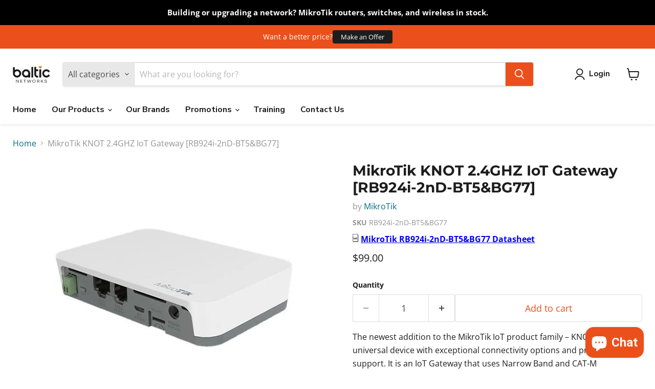

--- FILE ---
content_type: text/html; charset=utf-8
request_url: https://www.balticnetworks.com/collections/all/products/mikrotik-knot-2-4ghz-bluetooth-2x-100mbps-ethernet-poe-iot-gateway?view=recently-viewed
body_size: 1749
content:










  









<div
  class="productgrid--item  imagestyle--medium        product-recently-viewed-card    show-actions--mobile"
  data-product-item
  data-product-quickshop-url="/products/mikrotik-knot-2-4ghz-bluetooth-2x-100mbps-ethernet-poe-iot-gateway"
  
    data-recently-viewed-card
  
>
  <div class="productitem" data-product-item-content>
    
    
    
    

    

    

    <div class="productitem__container">
      <div class="product-recently-viewed-card-time" data-product-handle="mikrotik-knot-2-4ghz-bluetooth-2x-100mbps-ethernet-poe-iot-gateway">
      <button
        class="product-recently-viewed-card-remove"
        aria-label="close"
        data-remove-recently-viewed
      >
        


                                                                        <svg class="icon-remove "    aria-hidden="true"    focusable="false"    role="presentation"    xmlns="http://www.w3.org/2000/svg" width="10" height="10" viewBox="0 0 10 10" xmlns="http://www.w3.org/2000/svg">      <path fill="currentColor" d="M6.08785659,5 L9.77469752,1.31315906 L8.68684094,0.225302476 L5,3.91214341 L1.31315906,0.225302476 L0.225302476,1.31315906 L3.91214341,5 L0.225302476,8.68684094 L1.31315906,9.77469752 L5,6.08785659 L8.68684094,9.77469752 L9.77469752,8.68684094 L6.08785659,5 Z"></path>    </svg>                                              

      </button>
    </div>

      <div class="productitem__image-container">
        <a
          class="productitem--image-link"
          href="/products/mikrotik-knot-2-4ghz-bluetooth-2x-100mbps-ethernet-poe-iot-gateway"
          tabindex="-1"
          data-product-page-link
        >
          <figure
            class="productitem--image"
            data-product-item-image
            
          >
            
              
              

  
    <noscript data-rimg-noscript>
      <img
        
          src="//www.balticnetworks.com/cdn/shop/files/mikrotik-knot_512x512.jpg?v=1741209056"
        

        alt=""
        data-rimg="noscript"
        srcset="//www.balticnetworks.com/cdn/shop/files/mikrotik-knot_512x512.jpg?v=1741209056 1x"
        class="productitem--image-primary"
        
        
      >
    </noscript>
  

  <img
    
      src="//www.balticnetworks.com/cdn/shop/files/mikrotik-knot_512x512.jpg?v=1741209056"
    
    alt=""

    
      data-rimg="lazy"
      data-rimg-scale="1"
      data-rimg-template="//www.balticnetworks.com/cdn/shop/files/mikrotik-knot_{size}.jpg?v=1741209056"
      data-rimg-max="512x512"
      data-rimg-crop="false"
      
      srcset="data:image/svg+xml;utf8,<svg%20xmlns='http://www.w3.org/2000/svg'%20width='512'%20height='512'></svg>"
    

    class="productitem--image-primary"
    
    
  >



  <div data-rimg-canvas></div>


            

            




























            <span class="visually-hidden">MikroTik KNOT 2.4GHZ IoT Gateway [RB924i-2nD-BT5&BG77]</span>
          </figure>
        </a>
      </div><div class="productitem--info">
        
          
        

        

        <h2 class="productitem--title">
          <a href="/products/mikrotik-knot-2-4ghz-bluetooth-2x-100mbps-ethernet-poe-iot-gateway" data-product-page-link>
            MikroTik KNOT 2.4GHZ IoT Gateway [RB924i-2nD-BT5&BG77]
          </a>
        </h2>

        
          
            <span class="productitem--vendor">
              <a href="/collections/vendors?q=MikroTik" title="MikroTik">MikroTik</a>
            </span>
          
        

        
          






























<div class="price productitem__price ">
  
    <div
      class="price__compare-at "
      data-price-compare-container
    >

      
        <span class="money price__original" data-price-original></span>
      
    </div>


    
      
      <div class="price__compare-at--hidden" data-compare-price-range-hidden>
        
          <span class="visually-hidden">Original price</span>
          <span class="money price__compare-at--min" data-price-compare-min>
            $99.00
          </span>
          -
          <span class="visually-hidden">Original price</span>
          <span class="money price__compare-at--max" data-price-compare-max>
            $99.00
          </span>
        
      </div>
      <div class="price__compare-at--hidden" data-compare-price-hidden>
        <span class="visually-hidden">Original price</span>
        <span class="money price__compare-at--single" data-price-compare>
          $99.00
        </span>
      </div>
    
  

  <div class="price__current  " data-price-container>

    

    
      
      
      <span class="money" data-price>
        $99.00
      </span>
    
    
  </div>

  
    
    <div class="price__current--hidden" data-current-price-range-hidden>
      
        <span class="money price__current--min" data-price-min>$99.00</span>
        -
        <span class="money price__current--max" data-price-max>$99.00</span>
      
    </div>
    <div class="price__current--hidden" data-current-price-hidden>
      <span class="visually-hidden">Current price</span>
      <span class="money" data-price>
        $99.00
      </span>
    </div>
  

  
    
    
    
    

    <div
      class="
        productitem__unit-price
        hidden
      "
      data-unit-price
    >
      <span class="productitem__total-quantity" data-total-quantity></span> | <span class="productitem__unit-price--amount money" data-unit-price-amount></span> / <span class="productitem__unit-price--measure" data-unit-price-measure></span>
    </div>
  

  
</div>


        

        
          

          
            
          
        

        
          <div class="productitem--description">
            <p>The newest addition to the MikroTik IoT product family – KNOT – is a truly universal device with exceptional connectivity options and protocol supp...</p>

            
              <a
                href="/products/mikrotik-knot-2-4ghz-bluetooth-2x-100mbps-ethernet-poe-iot-gateway"
                class="productitem--link"
                data-product-page-link
              >
                View full details
              </a>
            
          </div>
        
      </div>

      
    </div>
  </div>

  
    <script type="application/json" data-quick-buy-settings>
      {
        "cart_redirection": false,
        "money_format": "${{amount}}"
      }
    </script>
  
</div>


--- FILE ---
content_type: text/html; charset=utf-8
request_url: https://www.balticnetworks.com/apps/easystock/metasettings?x-api-key=c420f9e3-3865-475f-88bb-7a72c4f234b9
body_size: 886
content:
{"settings":{"data":{"general":{"is_proxy":true},"customBadges":[{"active":true,"apply":"productItem","applyTo":"selected","displayOn":"products","backgroundColor":"linear-gradient(90deg, #FE7649 0%, #FFB615 88%)","color":"#fff","includeCollections":[457870246108],"includeProducts":[],"excludeCollections":[],"excludeProducts":[],"fontSize":"12","fontStyle":"normal","fontWeight":"bold","positionProduct":"","positionProductItem":"imageTopRight","themeProductItem":"os-2-dawn","shape":"shape5","textMessage":"Final Sale","id":"wS0QjcFhx4mflvw2zEaMs"},{"active":true,"apply":"productItem","applyTo":"selected","displayOn":"products","backgroundColor":"#ff144f","color":"#fff","includeCollections":[417446985948],"includeProducts":[],"excludeCollections":[],"excludeProducts":[],"fontSize":"12","fontStyle":"normal","fontWeight":"normal","positionProduct":"","positionProductItem":"imageTopRight","themeProductItem":"os-2-dawn","shape":"shape5","textMessage":"Discontinued","id":"4ysJO3llquKiaJv7wPPjx"},{"active":false,"apply":"productItem","applyTo":"selected","displayOn":"both","backgroundColor":"#000000","color":"#fff","includeCollections":[444709732572,435486982364],"includeProducts":[],"excludeCollections":[],"excludeProducts":[],"fontSize":"12","fontStyle":"normal","fontWeight":"normal","positionProduct":"","positionProductItem":"imageTopRight","themeProductItem":"os-2-dawn","shape":"shape5","textMessage":"On Sale","id":"PUq0HHHIX96MI2rJ50hLU"},{"active":true,"apply":"productItem","applyTo":"selected","displayOn":"both","backgroundColor":"#112084","color":"#fff","includeCollections":[429892108508],"includeProducts":[],"excludeCollections":[425391423708,452359356636,457870246108],"excludeProducts":[],"fontSize":"12","fontStyle":"normal","fontWeight":"normal","positionProduct":"","positionProductItem":"imageTopRight","themeProductItem":"os-2-dawn","shape":"shape5","textMessage":"LTE Sale","id":"kYKHQ-9npjw6ZPeAOjdAM"},{"active":false,"apply":"productItem","applyTo":"selected","displayOn":"both","backgroundColor":"#FFB615","color":"#fff","includeCollections":[415937298652],"includeProducts":[],"excludeCollections":[424839020764,429892108508,444709732572],"excludeProducts":[],"fontSize":"12","fontStyle":"normal","fontWeight":"normal","positionProduct":"","positionProductItem":"imageTopRight","themeProductItem":"os-2-dawn","shape":"shape5","textMessage":"Bargain","id":"nPKd698DjCu0l9KOw_Drz"},{"active":false,"apply":"productItem","applyTo":"selected","displayOn":"both","backgroundColor":"#1CC8EB","color":"#fff","includeCollections":[426215145692],"includeProducts":[],"excludeCollections":[],"excludeProducts":[],"fontSize":"12","fontStyle":"normal","fontWeight":"normal","positionProduct":"","positionProductItem":"imageTopRight","themeProductItem":"os-2-dawn","shape":"shape5","textMessage":"PowerBeam Sale","id":"b3dJ2_MGpKmB9WrYkzb9k"},{"active":true,"apply":"productItem","applyTo":"selected","displayOn":"both","backgroundColor":"#41a72d","color":"#fff","includeCollections":[439918624988,431978479836,439918657756],"includeProducts":[],"excludeCollections":[],"excludeProducts":[],"fontSize":"12","fontStyle":"normal","fontWeight":"normal","positionProduct":"","positionProductItem":"imageTopRight","themeProductItem":"os-2-dawn","shape":"shape5","textMessage":"New Product","id":"A_Er8Q_uyJ-BGm7nvhiLo"},{"active":false,"apply":"productItem","applyTo":"selected","displayOn":"both","backgroundColor":"#da0700","color":"#fff","includeCollections":[424839020764],"includeProducts":[],"excludeCollections":[423895269596,415937298652,452359356636],"excludeProducts":[],"fontSize":"12","fontStyle":"normal","fontWeight":"normal","positionProduct":"","positionProductItem":"imageTopRight","themeProductItem":"os-2-dawn","shape":"shape5","textMessage":"Overstock Sale","id":"LL_scFcrd8LEL_9-Esm98"},{"active":true,"apply":"productItem","applyTo":"selected","displayOn":"both","backgroundColor":"#da0700","color":"#fff","includeCollections":[423895269596,448223510748],"includeProducts":[],"excludeCollections":[452359356636,457870246108],"excludeProducts":[],"fontSize":"12","fontStyle":"normal","fontWeight":"normal","positionProduct":"","positionProductItem":"imageTopRight","themeProductItem":"os-2-dawn","shape":"shape5","textMessage":"RF Elements Sale","id":"wkur-htKiFoYgFJQjncao"}],"customBadge":{"active":true,"apply":"productItem","applyTo":"all","displayOn":"both","backgroundColor":"#fd6a66","color":"#ffffff","includeCollections":[],"includeProducts":[],"excludeCollections":[],"excludeProducts":[],"fontSize":"12","fontStyle":"normal","fontWeight":"normal","positionProduct":"","positionProductItem":"imageTopRight","themeProductItem":"os-2-dawn","shape":"shape0","textMessage":"Mega Sale"},"badge":{"active":true,"apply":"productItem","backgroundColor":"#EB501C","color":"#fff","excludeCollections":[423286669532,423895269596],"excludeProducts":[],"fontSize":"12","fontStyle":"normal","fontWeight":"bold","positionProduct":"","positionProductItem":"belowPrice","shape":"shape2","thresholds":[{"active":true,"emoji":false,"name":"preorder","title":"Back Order & Reserve Now ","value":0,"valueCondition":"<"},{"active":true,"emoji":false,"name":"undefined","title":"In Stock","value":"","valueCondition":""},{"active":true,"emoji":false,"name":"out","title":"Out of Stock ","value":0,"valueCondition":"==="},{"active":true,"emoji":false,"name":"only","title":"Only # Available","value":6,"valueCondition":"<"},{"active":true,"emoji":false,"name":"low","title":"Low Stock","value":26,"valueCondition":"<"},{"active":true,"emoji":false,"name":"in","title":"In Stock","value":26,"valueCondition":">="},{"active":true,"emoji":false,"name":"high","title":"High Stock","value":100,"valueCondition":">="},{"active":true,"emoji":false,"name":"simple-in","title":"In Stock","value":"","valueCondition":""},{"active":true,"emoji":false,"name":"simple-out","title":"Out of Stock ","value":"","valueCondition":""}],"applyTo":"all","includeCollections":[],"includeProducts":[],"themeProductItem":"os-2-dawn","colorFill":"solid"},"text":{"active":true,"color":"#EB501C","emojiBlinkAnimation":true,"excludeCollections":[423286669532],"excludeProducts":[],"fontSize":"14","fontStyle":"normal","fontWeight":"normal","positionProduct":"belowPrice","positionProductItem":"","showProgressBar":true,"textAlign":"center","thresholds":[{"active":true,"emoji":true,"name":"preorder","title":"Back Order & Reserve Now ","value":0,"valueCondition":"<"},{"active":true,"emoji":true,"name":"undefined","title":"In Stock","value":"","valueCondition":""},{"active":true,"emoji":true,"name":"out","title":"Out of Stock ","value":0,"valueCondition":"==="},{"active":true,"emoji":true,"name":"only","title":"Only # Available","value":6,"valueCondition":"<"},{"active":true,"emoji":true,"name":"low","title":"Low Stock - # Available","value":26,"valueCondition":"<"},{"active":true,"emoji":true,"name":"in","title":"In Stock - # Available","value":26,"valueCondition":">="},{"active":true,"emoji":true,"name":"high","title":"High Stock - # Available","value":100,"valueCondition":">="}],"applyTo":"all","includeCollections":[],"includeProducts":[],"themeProductItem":"os-2-dawn"}}}}

--- FILE ---
content_type: text/javascript; charset=utf-8
request_url: https://www.balticnetworks.com/products/mikrotik-knot-2-4ghz-bluetooth-2x-100mbps-ethernet-poe-iot-gateway.js
body_size: 1779
content:
{"id":7669031239900,"title":"MikroTik KNOT 2.4GHZ IoT Gateway [RB924i-2nD-BT5\u0026BG77]","handle":"mikrotik-knot-2-4ghz-bluetooth-2x-100mbps-ethernet-poe-iot-gateway","description":"\u003cp\u003eThe newest addition to the MikroTik IoT product family – KNOT – is a truly universal device with exceptional connectivity options and protocol support. It is an IoT Gateway that uses Narrow Band and CAT-M technology. Because of the low cost, low bandwidth cellular connection, it is supported by countless mobile operators around the globe. KNOT can monitor onboard GPIOs, convert Modbus protocol to TCP, and even forward Bluetooth packets to TCP\/IP network via HTTPS and MQTT. You can use the KNOT as a TCP bridge from wired Modbus sensors to send readings to a Modbus server.\u003c\/p\u003e\n\u003cp\u003eYes, the KNOT brings wireless connectivity to wired sensors and actuators, such as electricity meters and relays. KNOT features so many protocol support and connectivity options:2.4 GHz wireless, Bluetooth, 2x 100 Mbps Ethernet ports with PoE-in and PoE-out, Micro-USB. Maximum convenience at the lowest cost! With the Bluetooth interface, you can use the KNOT for asset tracking and telemetry based on Bluetooth advertisement packets. KNOT supports any BLE tag that sends advertisement data. iBeacon, Eddystone or any other format.\u003c\/p\u003e\n\u003cp\u003eIt has powerful filters for forwarding only relevant packets and ignoring others. It could be used as a backup connection for the Ethernet or as a management channel for your network. NB\/CAT-M monthly plan is much cheaper than LTE. Why spend extra money on bandwidth you don’t need? For example, you can manage a KNOT-powered vending machine with temperature and moisture sensors with only a few megabytes per day!\u003cstrong\u003e\u003c\/strong\u003e\u003c\/p\u003e\n\u003cul\u003e\n\u003cli\u003eCPU: QCA9531 650 MHz\u003c\/li\u003e\n\u003cli\u003eNumber of 100 Mbps Ethernet ports: 2\u003c\/li\u003e\n\u003cli\u003eNumber of 100 Mbps Ethernet ports with PoE-out: 1\u003c\/li\u003e\n\u003cli\u003eSize of RAM: 64MB\u003c\/li\u003e\n\u003cli\u003eStorage: 16MB flash\u003c\/li\u003e\n\u003cli\u003eWireless: 2.4 GHz 802.11 b\/g\/n dual-chain\u003c\/li\u003e\n\u003cli\u003eAntenna gain; 1.5 dBi\u003c\/li\u003e\n\u003cli\u003eBluetooth antenna gain: 2 dBi\u003c\/li\u003e\n\u003cli\u003eAntenna beam width: 360°\u003c\/li\u003e\n\u003cli\u003eBluetooth Version: 5.2\u003c\/li\u003e\n\u003cli\u003eDimensions: 122 x 87 x 26 mm\u003c\/li\u003e\n\u003cli\u003eOperating system: RouterOS, License level 4\u003c\/li\u003e\n\u003cli\u003eUSB port 1: microUSB port type AB\u003c\/li\u003e\n\u003cli\u003eSIM slots 1: Nano SIM\u003c\/li\u003e\n\u003cli\u003eBuilt-in GPS: Yes (GPS, GLONASS, BeiDou, Galileo)\u003c\/li\u003e\n\u003cli\u003eOperating temperature: -40°C to +70°C\u003c\/li\u003e\n\u003c\/ul\u003e","published_at":"2022-04-07T19:00:00-05:00","created_at":"2022-05-05T13:59:45-05:00","vendor":"MikroTik","type":"Internet of Things (IoT)","tags":["Home \u0026 Office","MikroTik","RB924i-2nD-BT5\u0026BG77"],"price":9900,"price_min":9900,"price_max":9900,"available":true,"price_varies":false,"compare_at_price":9900,"compare_at_price_min":9900,"compare_at_price_max":9900,"compare_at_price_varies":false,"variants":[{"id":42904162894044,"title":"Default Title","option1":"Default Title","option2":null,"option3":null,"sku":"RB924i-2nD-BT5\u0026BG77","requires_shipping":true,"taxable":true,"featured_image":null,"available":true,"name":"MikroTik KNOT 2.4GHZ IoT Gateway [RB924i-2nD-BT5\u0026BG77]","public_title":null,"options":["Default Title"],"price":9900,"weight":472,"compare_at_price":9900,"inventory_management":"shopify","barcode":"4752224007131","quantity_rule":{"min":1,"max":null,"increment":1},"quantity_price_breaks":[],"requires_selling_plan":false,"selling_plan_allocations":[]}],"images":["\/\/cdn.shopify.com\/s\/files\/1\/0632\/2280\/8796\/files\/mikrotik-knot.jpg?v=1741209056"],"featured_image":"\/\/cdn.shopify.com\/s\/files\/1\/0632\/2280\/8796\/files\/mikrotik-knot.jpg?v=1741209056","options":[{"name":"Title","position":1,"values":["Default Title"]}],"url":"\/products\/mikrotik-knot-2-4ghz-bluetooth-2x-100mbps-ethernet-poe-iot-gateway","media":[{"alt":null,"id":34648052367580,"position":1,"preview_image":{"aspect_ratio":1.0,"height":512,"width":512,"src":"https:\/\/cdn.shopify.com\/s\/files\/1\/0632\/2280\/8796\/files\/mikrotik-knot.jpg?v=1741209056"},"aspect_ratio":1.0,"height":512,"media_type":"image","src":"https:\/\/cdn.shopify.com\/s\/files\/1\/0632\/2280\/8796\/files\/mikrotik-knot.jpg?v=1741209056","width":512}],"requires_selling_plan":false,"selling_plan_groups":[]}

--- FILE ---
content_type: text/javascript; charset=utf-8
request_url: https://www.balticnetworks.com/products/mikrotik-knot-2-4ghz-bluetooth-2x-100mbps-ethernet-poe-iot-gateway.js
body_size: 871
content:
{"id":7669031239900,"title":"MikroTik KNOT 2.4GHZ IoT Gateway [RB924i-2nD-BT5\u0026BG77]","handle":"mikrotik-knot-2-4ghz-bluetooth-2x-100mbps-ethernet-poe-iot-gateway","description":"\u003cp\u003eThe newest addition to the MikroTik IoT product family – KNOT – is a truly universal device with exceptional connectivity options and protocol support. It is an IoT Gateway that uses Narrow Band and CAT-M technology. Because of the low cost, low bandwidth cellular connection, it is supported by countless mobile operators around the globe. KNOT can monitor onboard GPIOs, convert Modbus protocol to TCP, and even forward Bluetooth packets to TCP\/IP network via HTTPS and MQTT. You can use the KNOT as a TCP bridge from wired Modbus sensors to send readings to a Modbus server.\u003c\/p\u003e\n\u003cp\u003eYes, the KNOT brings wireless connectivity to wired sensors and actuators, such as electricity meters and relays. KNOT features so many protocol support and connectivity options:2.4 GHz wireless, Bluetooth, 2x 100 Mbps Ethernet ports with PoE-in and PoE-out, Micro-USB. Maximum convenience at the lowest cost! With the Bluetooth interface, you can use the KNOT for asset tracking and telemetry based on Bluetooth advertisement packets. KNOT supports any BLE tag that sends advertisement data. iBeacon, Eddystone or any other format.\u003c\/p\u003e\n\u003cp\u003eIt has powerful filters for forwarding only relevant packets and ignoring others. It could be used as a backup connection for the Ethernet or as a management channel for your network. NB\/CAT-M monthly plan is much cheaper than LTE. Why spend extra money on bandwidth you don’t need? For example, you can manage a KNOT-powered vending machine with temperature and moisture sensors with only a few megabytes per day!\u003cstrong\u003e\u003c\/strong\u003e\u003c\/p\u003e\n\u003cul\u003e\n\u003cli\u003eCPU: QCA9531 650 MHz\u003c\/li\u003e\n\u003cli\u003eNumber of 100 Mbps Ethernet ports: 2\u003c\/li\u003e\n\u003cli\u003eNumber of 100 Mbps Ethernet ports with PoE-out: 1\u003c\/li\u003e\n\u003cli\u003eSize of RAM: 64MB\u003c\/li\u003e\n\u003cli\u003eStorage: 16MB flash\u003c\/li\u003e\n\u003cli\u003eWireless: 2.4 GHz 802.11 b\/g\/n dual-chain\u003c\/li\u003e\n\u003cli\u003eAntenna gain; 1.5 dBi\u003c\/li\u003e\n\u003cli\u003eBluetooth antenna gain: 2 dBi\u003c\/li\u003e\n\u003cli\u003eAntenna beam width: 360°\u003c\/li\u003e\n\u003cli\u003eBluetooth Version: 5.2\u003c\/li\u003e\n\u003cli\u003eDimensions: 122 x 87 x 26 mm\u003c\/li\u003e\n\u003cli\u003eOperating system: RouterOS, License level 4\u003c\/li\u003e\n\u003cli\u003eUSB port 1: microUSB port type AB\u003c\/li\u003e\n\u003cli\u003eSIM slots 1: Nano SIM\u003c\/li\u003e\n\u003cli\u003eBuilt-in GPS: Yes (GPS, GLONASS, BeiDou, Galileo)\u003c\/li\u003e\n\u003cli\u003eOperating temperature: -40°C to +70°C\u003c\/li\u003e\n\u003c\/ul\u003e","published_at":"2022-04-07T19:00:00-05:00","created_at":"2022-05-05T13:59:45-05:00","vendor":"MikroTik","type":"Internet of Things (IoT)","tags":["Home \u0026 Office","MikroTik","RB924i-2nD-BT5\u0026BG77"],"price":9900,"price_min":9900,"price_max":9900,"available":true,"price_varies":false,"compare_at_price":9900,"compare_at_price_min":9900,"compare_at_price_max":9900,"compare_at_price_varies":false,"variants":[{"id":42904162894044,"title":"Default Title","option1":"Default Title","option2":null,"option3":null,"sku":"RB924i-2nD-BT5\u0026BG77","requires_shipping":true,"taxable":true,"featured_image":null,"available":true,"name":"MikroTik KNOT 2.4GHZ IoT Gateway [RB924i-2nD-BT5\u0026BG77]","public_title":null,"options":["Default Title"],"price":9900,"weight":472,"compare_at_price":9900,"inventory_management":"shopify","barcode":"4752224007131","quantity_rule":{"min":1,"max":null,"increment":1},"quantity_price_breaks":[],"requires_selling_plan":false,"selling_plan_allocations":[]}],"images":["\/\/cdn.shopify.com\/s\/files\/1\/0632\/2280\/8796\/files\/mikrotik-knot.jpg?v=1741209056"],"featured_image":"\/\/cdn.shopify.com\/s\/files\/1\/0632\/2280\/8796\/files\/mikrotik-knot.jpg?v=1741209056","options":[{"name":"Title","position":1,"values":["Default Title"]}],"url":"\/products\/mikrotik-knot-2-4ghz-bluetooth-2x-100mbps-ethernet-poe-iot-gateway","media":[{"alt":null,"id":34648052367580,"position":1,"preview_image":{"aspect_ratio":1.0,"height":512,"width":512,"src":"https:\/\/cdn.shopify.com\/s\/files\/1\/0632\/2280\/8796\/files\/mikrotik-knot.jpg?v=1741209056"},"aspect_ratio":1.0,"height":512,"media_type":"image","src":"https:\/\/cdn.shopify.com\/s\/files\/1\/0632\/2280\/8796\/files\/mikrotik-knot.jpg?v=1741209056","width":512}],"requires_selling_plan":false,"selling_plan_groups":[]}

--- FILE ---
content_type: application/x-javascript
request_url: https://app.cart-bot.net/public/status/shop/balticnetworkstest.myshopify.com.js?1768976305
body_size: -298
content:
var giftbee_settings_updated='1709831918c';